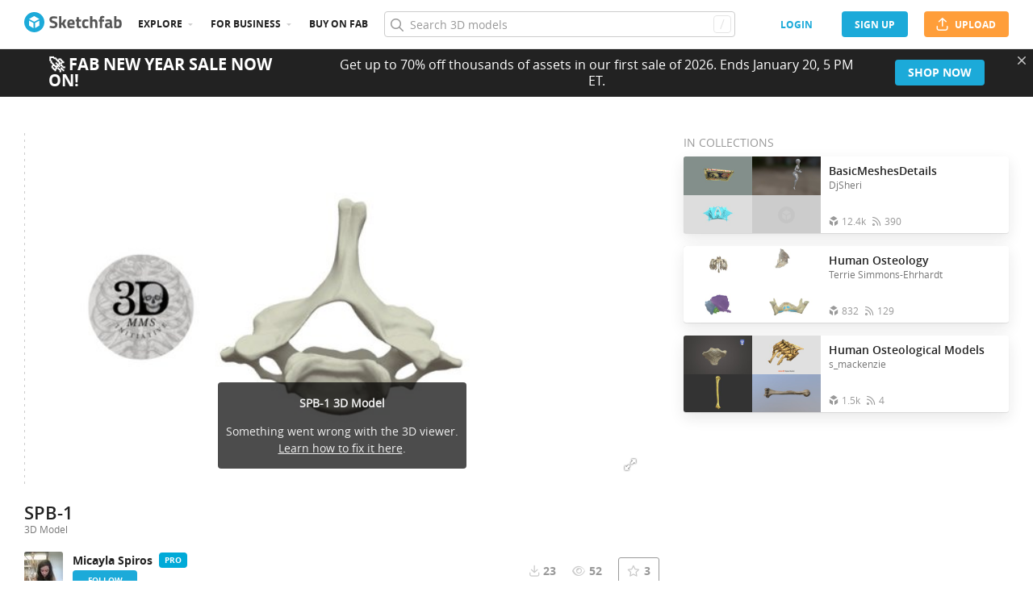

--- FILE ---
content_type: application/javascript
request_url: https://static.sketchfab.com/static/builds/web/dist/c4a8ac20a8d72e119523d2bac9bd3af7-v2.js
body_size: 1598
content:
(self.webpackChunksketchfab=self.webpackChunksketchfab||[]).push([[7549],{nclc:()=>{(window.nunjucksPrecompiled=window.nunjucksPrecompiled||{})["front/layouts/popup.jinja"]={b_popup_header:function(e,o,t,p,n){var u="";try{t=t.push(!0),u+='\n                <div class="',u+=p.suppressValue(p.contextOrFrameLookup(o,t,"popupTitleStyle"),e.opts.autoescape),u+='">\n                    ',u+=p.suppressValue(p.contextOrFrameLookup(o,t,"popupTitle"),e.opts.autoescape),n(null,u+="\n                </div>\n            ")}catch(e){n(p.handleError(e,null,null))}},b_popup_content:function(e,o,t,p,n){var u="";try{t=t.push(!0),n(null,u+="\n            ")}catch(e){n(p.handleError(e,null,null))}},b_popup_footer:function(e,o,t,p,n){var u="";try{t=t.push(!0),n(null,u+="\n                ")}catch(e){n(p.handleError(e,null,null))}},root:function(e,o,t,p,n){var u="";try{var l,a,s,r,c,i,m,b,L,d,k,y,x,F;p.contextOrFrameLookup(o,t,"isWhiteBackground")?(u+="\n    ",l="c-popup c-popup__container",t.set("popupStyle",l,!0),t.topLevel&&o.setVariable("popupStyle",l),t.topLevel&&o.addExport("popupStyle",l),u+="\n    ",a="c-popup__header",t.set("popupHeaderStyle",a,!0),t.topLevel&&o.setVariable("popupHeaderStyle",a),t.topLevel&&o.addExport("popupHeaderStyle",a),u+="\n    ",s="c-popup__title",t.set("popupTitleStyle",s,!0),t.topLevel&&o.setVariable("popupTitleStyle",s),t.topLevel&&o.addExport("popupTitleStyle",s),u+="\n    ",r="c-popup__actions",t.set("popupActionsStyle",r,!0),t.topLevel&&o.setVariable("popupActionsStyle",r),t.topLevel&&o.addExport("popupActionsStyle",r),u+="\n    ",c="c-popup__close",t.set("popupCloseStyle",c,!0),t.topLevel&&o.setVariable("popupCloseStyle",c),t.topLevel&&o.addExport("popupCloseStyle",c),u+="\n    ",i="c-popup__content",t.set("popupContentStyle",i,!0),t.topLevel&&o.setVariable("popupContentStyle",i),t.topLevel&&o.addExport("popupContentStyle",i),u+="\n    ",m="c-popup__footer",t.set("popupFooterStyle",m,!0),t.topLevel&&o.setVariable("popupFooterStyle",m),t.topLevel&&o.addExport("popupFooterStyle",m),u+="\n"):(u+="\n    ",b="popup",t.set("popupStyle",b,!0),t.topLevel&&o.setVariable("popupStyle",b),t.topLevel&&o.addExport("popupStyle",b),u+="\n    ",L="popup-header",t.set("popupHeaderStyle",L,!0),t.topLevel&&o.setVariable("popupHeaderStyle",L),t.topLevel&&o.addExport("popupHeaderStyle",L),u+="\n    ",d="popup-title",t.set("popupTitleStyle",d,!0),t.topLevel&&o.setVariable("popupTitleStyle",d),t.topLevel&&o.addExport("popupTitleStyle",d),u+="\n    ",k="popup-actions",t.set("popupActionsStyle",k,!0),t.topLevel&&o.setVariable("popupActionsStyle",k),t.topLevel&&o.addExport("popupActionsStyle",k),u+="\n    ",y="popup-close",t.set("popupCloseStyle",y,!0),t.topLevel&&o.setVariable("popupCloseStyle",y),t.topLevel&&o.addExport("popupCloseStyle",y),u+="\n    ",x="popup-content",t.set("popupContentStyle",x,!0),t.topLevel&&o.setVariable("popupContentStyle",x),t.topLevel&&o.addExport("popupContentStyle",x),u+="\n    ",F="popup-footer",t.set("popupFooterStyle",F,!0),t.topLevel&&o.setVariable("popupFooterStyle",F),t.topLevel&&o.addExport("popupFooterStyle",F),u+="\n"),u+='\n\n<div class="popup-container',p.contextOrFrameLookup(o,t,"popupNeedsLoading")&&(u+=" popup-loading"),u+=" ",u+=p.suppressValue(p.contextOrFrameLookup(o,t,"popupClass"),e.opts.autoescape),u+='">\n    <form class="',u+=p.suppressValue(p.contextOrFrameLookup(o,t,"popupStyle"),e.opts.autoescape),u+=' js-popup" method="post"',p.contextOrFrameLookup(o,t,"allowAutocomplete")||(u+=' autocomplete="off"'),u+=" ",p.contextOrFrameLookup(o,t,"popupAction")&&(u+='action="',u+=p.suppressValue(p.contextOrFrameLookup(o,t,"popupAction"),e.opts.autoescape),u+='"'),u+=">\n\n        ",p.contextOrFrameLookup(o,t,"allowAutocomplete")||(u+="\n            ",u+='\n            <input type="text" style="display:none" />\n            <input type="password" style="display:none" />\n        '),u+='\n\n        <header class="',u+=p.suppressValue(p.contextOrFrameLookup(o,t,"popupHeaderStyle"),e.opts.autoescape),u+='">\n\n            ',o.getBlock("popup_header")(e,o,t,p,(function(l,a){l?n(l):(u+=a,u+='\n\n            <div class="',u+=p.suppressValue(p.contextOrFrameLookup(o,t,"popupActionsStyle"),e.opts.autoescape),u+='">\n                ',p.contextOrFrameLookup(o,t,"popupClosable")&&(u+='\n                    <a class="',u+=p.suppressValue(p.contextOrFrameLookup(o,t,"popupCloseStyle"),e.opts.autoescape),u+='" data-action="close" data-selenium="close-popup">\n                        <i class="fa-regular fa-times"></i>\n                    </a>\n                '),u+='\n            </div>\n\n        </header>\n\n        <div class="',u+=p.suppressValue(p.contextOrFrameLookup(o,t,"popupContentStyle"),e.opts.autoescape),u+=" ",u+=p.suppressValue(p.contextOrFrameLookup(o,t,"popupContentClass"),e.opts.autoescape),u+='">\n            ',o.getBlock("popup_content")(e,o,t,p,(function(l,a){l?n(l):(u+=a,u+="\n        </div>\n\n        ",e.getFilter("default").call(o,p.contextOrFrameLookup(o,t,"withFooter"),!0)&&(u+='\n            <footer class="',u+=p.suppressValue(p.contextOrFrameLookup(o,t,"popupFooterStyle"),e.opts.autoescape),u+='">\n                ',o.getBlock("popup_footer")(e,o,t,p,(function(e,o){e?n(e):(u+=o,u+="\n            </footer>\n        ")}))),n(null,u+="\n\n    </form>\n\n</div>\n"))})))}))}catch(e){n(p.handleError(e,null,null))}}}},rFQh:(e,o,t)=>{t("nclc"),(window.nunjucksPrecompiled=window.nunjucksPrecompiled||{})["front/popups/message.jinja"]={b_popup_content:function(e,o,t,p,n){var u="";try{t=t.push(!0),u+="\n\n    ",p.contextOrFrameLookup(o,t,"safe")?(u+="\n        ",u+=p.suppressValue(e.getFilter("safe").call(o,p.contextOrFrameLookup(o,t,"text")),e.opts.autoescape),u+="\n    "):(u+="\n        ",u+=p.suppressValue(p.contextOrFrameLookup(o,t,"text"),e.opts.autoescape),u+="\n    "),n(null,u+="\n\n")}catch(e){n(p.handleError(e,null,null))}},b_popup_footer:function(e,o,t,p,n){var u="";try{t=t.push(!0),u+='\n    <div class="actions">\n\n        ',u+="\n        ",u+="\n\n        ",p.memberLookup(p.contextOrFrameLookup(o,t,"buttons"),"cancel")&&(u+='\n            <button class="button btn-medium btn-tertiary cancel',p.memberLookup(p.contextOrFrameLookup(o,t,"buttons"),"cancelClass")&&(u+=" ",u+=p.suppressValue(p.memberLookup(p.contextOrFrameLookup(o,t,"buttons"),"cancelClass"),e.opts.autoescape)),u+='" type="reset">',u+=p.suppressValue(e.getFilter("default").call(o,p.memberLookup(p.contextOrFrameLookup(o,t,"buttons"),"cancelLabel"),"Cancel"),e.opts.autoescape),u+="</button>\n        "),u+="\n\n        ",p.memberLookup(p.contextOrFrameLookup(o,t,"buttons"),"close")&&(u+='\n            <button class="button btn-medium btn-tertiary',p.memberLookup(p.contextOrFrameLookup(o,t,"buttons"),"cancelClass")&&(u+=" ",u+=p.suppressValue(p.memberLookup(p.contextOrFrameLookup(o,t,"buttons"),"closeClass"),e.opts.autoescape)),u+='" type="reset" data-action="close">',u+=p.suppressValue(e.getFilter("default").call(o,p.memberLookup(p.contextOrFrameLookup(o,t,"buttons"),"closeLabel"),"Close"),e.opts.autoescape),u+="</button>\n        "),u+="\n\n        ",p.memberLookup(p.contextOrFrameLookup(o,t,"buttons"),"continue")&&(u+='\n            <button class="button btn-medium btn-primary submit',p.memberLookup(p.contextOrFrameLookup(o,t,"buttons"),"continueClass")&&(u+=" ",u+=p.suppressValue(p.memberLookup(p.contextOrFrameLookup(o,t,"buttons"),"continueClass"),e.opts.autoescape)),u+='" type="submit">',u+=p.suppressValue(e.getFilter("default").call(o,p.memberLookup(p.contextOrFrameLookup(o,t,"buttons"),"continueLabel"),"Continue"),e.opts.autoescape),u+="</button>\n        "),u+="\n\n        ",p.memberLookup(p.contextOrFrameLookup(o,t,"buttons"),"ok")&&(u+='\n            <button class="button btn-medium btn-primary submit',p.memberLookup(p.contextOrFrameLookup(o,t,"buttons"),"okClass")&&(u+=" ",u+=p.suppressValue(p.memberLookup(p.contextOrFrameLookup(o,t,"buttons"),"okClass"),e.opts.autoescape)),u+='" type="submit">',u+=p.suppressValue(e.getFilter("default").call(o,p.memberLookup(p.contextOrFrameLookup(o,t,"buttons"),"okLabel"),"OK"),e.opts.autoescape),u+="</button>\n        "),u+="\n\n        ",p.memberLookup(p.contextOrFrameLookup(o,t,"buttons"),"delete")&&(u+='\n            <button class="button btn-medium btn-danger submit',p.memberLookup(p.contextOrFrameLookup(o,t,"buttons"),"deleteClass")&&(u+=" ",u+=p.suppressValue(p.memberLookup(p.contextOrFrameLookup(o,t,"buttons"),"deleteClass"),e.opts.autoescape)),u+='" type="submit">',u+=p.suppressValue(e.getFilter("default").call(o,p.memberLookup(p.contextOrFrameLookup(o,t,"buttons"),"deleteLabel"),"Delete"),e.opts.autoescape),u+="</button>\n        "),n(null,u+="\n\n    </div>\n")}catch(e){n(p.handleError(e,null,null))}},root:function(e,o,t,p,n){var u="";try{var l=null;e.getTemplate("front/layouts/popup.jinja",!0,"front/popups/message.jinja",!1,(function(a,s){if(a)n(a);else{for(var r in(l=s).blocks)o.addBlock(r,l.blocks[r]);var c,i;u+="\n\n",c=p.contextOrFrameLookup(o,t,"title"),t.set("popupTitle",c,!0),t.topLevel&&o.setVariable("popupTitle",c),t.topLevel&&o.addExport("popupTitle",c),u+="\n\n",p.contextOrFrameLookup(o,t,"popupClass")||(u+="\n    ",i="popup-message",t.set("popupClass",i,!0),t.topLevel&&o.setVariable("popupClass",i),t.topLevel&&o.addExport("popupClass",i),u+="\n"),u+="\n\n",(l?function(e,o,t,p,n){n("")}:o.getBlock("popup_content"))(e,o,t,p,(function(a,s){a?n(a):(u+=s,u+="\n\n",(l?function(e,o,t,p,n){n("")}:o.getBlock("popup_footer"))(e,o,t,p,(function(a,s){a?n(a):(u+=s,u+="\n",l?l.rootRenderFunc(e,o,t,p,n):n(null,u))})))}))}}))}catch(e){n(p.handleError(e,null,null))}}}}}]);
//# sourceMappingURL=c4a8ac20a8d72e119523d2bac9bd3af7-v2.js.map

--- FILE ---
content_type: application/javascript
request_url: https://static.sketchfab.com/static/builds/web/dist/2a63f2db655c1f7e6b86930c0195af16-v2.js
body_size: 5823
content:
"use strict";(self.webpackChunksketchfab=self.webpackChunksketchfab||[]).push([[1612],{"7oK2":(t,e,n)=>{n.d(e,{YF:()=>a,x7:()=>f});var o=n("wA4o"),r=n("dx2a"),i=n("3Z9q"),l=n("AnwU"),c="undefined"!=typeof document?i.useLayoutEffect:i.useEffect;function s(t,e){if(t===e)return!0;if(typeof t!=typeof e)return!1;if("function"==typeof t&&t.toString()===e.toString())return!0;let n,o,r;if(t&&e&&"object"==typeof t){if(Array.isArray(t)){if(n=t.length,n!=e.length)return!1;for(o=n;0!=o--;)if(!s(t[o],e[o]))return!1;return!0}if(r=Object.keys(t),n=r.length,n!==Object.keys(e).length)return!1;for(o=n;0!=o--;)if(!Object.prototype.hasOwnProperty.call(e,r[o]))return!1;for(o=n;0!=o--;){const n=r[o];if(("_owner"!==n||!t.$$typeof)&&!s(t[n],e[n]))return!1}return!0}return t!=t&&e!=e}function a(t){let{middleware:e,placement:n="bottom",strategy:r="absolute",whileElementsMounted:a}=void 0===t?{}:t;const f=i.useRef(null),u=i.useRef(null),d=function(t){const e=i.useRef(t);return c((()=>{e.current=t})),e}(a),h=i.useRef(null),[m,g]=i.useState({x:null,y:null,strategy:r,placement:n,middlewareData:{}}),[p,y]=i.useState(e);s(null==p?void 0:p.map((t=>{let{options:e}=t;return e})),null==e?void 0:e.map((t=>{let{options:e}=t;return e})))||y(e);const w=i.useCallback((()=>{f.current&&u.current&&(0,o.oo)(f.current,u.current,{middleware:p,placement:n,strategy:r}).then((t=>{x.current&&l.flushSync((()=>{g(t)}))}))}),[p,n,r]);c((()=>{x.current&&w()}),[w]);const x=i.useRef(!1);c((()=>(x.current=!0,()=>{x.current=!1})),[]);const v=i.useCallback((()=>{if("function"==typeof h.current&&(h.current(),h.current=null),f.current&&u.current)if(d.current){const t=d.current(f.current,u.current,w);h.current=t}else w()}),[w,d]),b=i.useCallback((t=>{f.current=t,v()}),[v]),R=i.useCallback((t=>{u.current=t,v()}),[v]),L=i.useMemo((()=>({reference:f,floating:u})),[]);return i.useMemo((()=>({...m,update:w,refs:L,reference:b,floating:R})),[m,w,L,b,R])}const f=t=>{const{element:e,padding:n}=t;return{name:"arrow",options:t,fn(t){return o=e,Object.prototype.hasOwnProperty.call(o,"current")?null!=e.current?(0,r.x7)({element:e.current,padding:n}).fn(t):{}:e?(0,r.x7)({element:e,padding:n}).fn(t):{};var o}}}},dx2a:(t,e,n)=>{function o(t){return t.split("-")[0]}function r(t){return t.split("-")[1]}function i(t){return["top","bottom"].includes(o(t))?"x":"y"}function l(t){return"y"===t?"height":"width"}function c(t,e,n){let{reference:c,floating:s}=t;const a=c.x+c.width/2-s.width/2,f=c.y+c.height/2-s.height/2,u=i(e),d=l(u),h=c[d]/2-s[d]/2,m="x"===u;let g;switch(o(e)){case"top":g={x:a,y:c.y-s.height};break;case"bottom":g={x:a,y:c.y+c.height};break;case"right":g={x:c.x+c.width,y:f};break;case"left":g={x:c.x-s.width,y:f};break;default:g={x:c.x,y:c.y}}switch(r(e)){case"start":g[u]-=h*(n&&m?-1:1);break;case"end":g[u]+=h*(n&&m?-1:1)}return g}n.d(e,{JB:()=>f,RR:()=>R,cv:()=>L,dp:()=>E,oo:()=>s,uY:()=>T,x7:()=>g});const s=async(t,e,n)=>{const{placement:o="bottom",strategy:r="absolute",middleware:i=[],platform:l}=n,s=await(null==l.isRTL?void 0:l.isRTL(e));let a=await l.getElementRects({reference:t,floating:e,strategy:r}),{x:f,y:u}=c(a,o,s),d=o,h={},m=0;for(let n=0;n<i.length;n++){const{name:g,fn:p}=i[n],{x:y,y:w,data:x,reset:v}=await p({x:f,y:u,initialPlacement:o,placement:d,strategy:r,middlewareData:h,rects:a,platform:l,elements:{reference:t,floating:e}});f=null!=y?y:f,u=null!=w?w:u,h={...h,[g]:{...h[g],...x}},v&&m<=50&&(m++,"object"==typeof v&&(v.placement&&(d=v.placement),v.rects&&(a=!0===v.rects?await l.getElementRects({reference:t,floating:e,strategy:r}):v.rects),({x:f,y:u}=c(a,d,s))),n=-1)}return{x:f,y:u,placement:d,strategy:r,middlewareData:h}};function a(t){return"number"!=typeof t?function(t){return{top:0,right:0,bottom:0,left:0,...t}}(t):{top:t,right:t,bottom:t,left:t}}function f(t){return{...t,top:t.y,left:t.x,right:t.x+t.width,bottom:t.y+t.height}}async function u(t,e){var n;void 0===e&&(e={});const{x:o,y:r,platform:i,rects:l,elements:c,strategy:s}=t,{boundary:u="clippingAncestors",rootBoundary:d="viewport",elementContext:h="floating",altBoundary:m=!1,padding:g=0}=e,p=a(g),y=c[m?"floating"===h?"reference":"floating":h],w=f(await i.getClippingRect({element:null==(n=await(null==i.isElement?void 0:i.isElement(y)))||n?y:y.contextElement||await(null==i.getDocumentElement?void 0:i.getDocumentElement(c.floating)),boundary:u,rootBoundary:d,strategy:s})),x=f(i.convertOffsetParentRelativeRectToViewportRelativeRect?await i.convertOffsetParentRelativeRectToViewportRelativeRect({rect:"floating"===h?{...l.floating,x:o,y:r}:l.reference,offsetParent:await(null==i.getOffsetParent?void 0:i.getOffsetParent(c.floating)),strategy:s}):l[h]);return{top:w.top-x.top+p.top,bottom:x.bottom-w.bottom+p.bottom,left:w.left-x.left+p.left,right:x.right-w.right+p.right}}const d=Math.min,h=Math.max;function m(t,e,n){return h(t,d(e,n))}const g=t=>({name:"arrow",options:t,async fn(e){const{element:n,padding:o=0}=null!=t?t:{},{x:c,y:s,placement:f,rects:u,platform:d}=e;if(null==n)return{};const h=a(o),g={x:c,y:s},p=i(f),y=r(f),w=l(p),x=await d.getDimensions(n),v="y"===p?"top":"left",b="y"===p?"bottom":"right",R=u.reference[w]+u.reference[p]-g[p]-u.floating[w],L=g[p]-u.reference[p],A=await(null==d.getOffsetParent?void 0:d.getOffsetParent(n));let T=A?"y"===p?A.clientHeight||0:A.clientWidth||0:0;0===T&&(T=u.floating[w]);const E=R/2-L/2,k=h[v],C=T-x[w]-h[b],O=T/2-x[w]/2+E,D=m(k,O,C),P=("start"===y?h[v]:h[b])>0&&O!==D&&u.reference[w]<=u.floating[w];return{[p]:g[p]-(P?O<k?k-O:C-O:0),data:{[p]:D,centerOffset:O-D}}}}),p={left:"right",right:"left",bottom:"top",top:"bottom"};function y(t){return t.replace(/left|right|bottom|top/g,(t=>p[t]))}function w(t,e,n){void 0===n&&(n=!1);const o=r(t),c=i(t),s=l(c);let a="x"===c?o===(n?"end":"start")?"right":"left":"start"===o?"bottom":"top";return e.reference[s]>e.floating[s]&&(a=y(a)),{main:a,cross:y(a)}}const x={start:"end",end:"start"};function v(t){return t.replace(/start|end/g,(t=>x[t]))}const b=["top","right","bottom","left"],R=(b.reduce(((t,e)=>t.concat(e,e+"-start",e+"-end")),[]),function(t){return void 0===t&&(t={}),{name:"flip",options:t,async fn(e){var n;const{placement:r,middlewareData:i,rects:l,initialPlacement:c,platform:s,elements:a}=e,{mainAxis:f=!0,crossAxis:d=!0,fallbackPlacements:h,fallbackStrategy:m="bestFit",flipAlignment:g=!0,...p}=t,x=o(r),b=h||(x!==c&&g?function(t){const e=y(t);return[v(t),e,v(e)]}(c):[y(c)]),R=[c,...b],L=await u(e,p),A=[];let T=(null==(n=i.flip)?void 0:n.overflows)||[];if(f&&A.push(L[x]),d){const{main:t,cross:e}=w(r,l,await(null==s.isRTL?void 0:s.isRTL(a.floating)));A.push(L[t],L[e])}if(T=[...T,{placement:r,overflows:A}],!A.every((t=>t<=0))){var E,k;const t=(null!=(E=null==(k=i.flip)?void 0:k.index)?E:0)+1,e=R[t];if(e)return{data:{index:t,overflows:T},reset:{placement:e}};let n="bottom";switch(m){case"bestFit":{var C;const t=null==(C=T.map((t=>[t,t.overflows.filter((t=>t>0)).reduce(((t,e)=>t+e),0)])).sort(((t,e)=>t[1]-e[1]))[0])?void 0:C[0].placement;t&&(n=t);break}case"initialPlacement":n=c}if(r!==n)return{reset:{placement:n}}}return{}}}});const L=function(t){return void 0===t&&(t=0),{name:"offset",options:t,async fn(e){const{x:n,y:l}=e,c=await async function(t,e){const{placement:n,platform:l,elements:c}=t,s=await(null==l.isRTL?void 0:l.isRTL(c.floating)),a=o(n),f=r(n),u="x"===i(n),d=["left","top"].includes(a)?-1:1,h=s&&u?-1:1,m="function"==typeof e?e(t):e;let{mainAxis:g,crossAxis:p,alignmentAxis:y}="number"==typeof m?{mainAxis:m,crossAxis:0,alignmentAxis:null}:{mainAxis:0,crossAxis:0,alignmentAxis:null,...m};return f&&"number"==typeof y&&(p="end"===f?-1*y:y),u?{x:p*h,y:g*d}:{x:g*d,y:p*h}}(e,t);return{x:n+c.x,y:l+c.y,data:c}}}};function A(t){return"x"===t?"y":"x"}const T=function(t){return void 0===t&&(t={}),{name:"shift",options:t,async fn(e){const{x:n,y:r,placement:l}=e,{mainAxis:c=!0,crossAxis:s=!1,limiter:a={fn:t=>{let{x:e,y:n}=t;return{x:e,y:n}}},...f}=t,d={x:n,y:r},h=await u(e,f),g=i(o(l)),p=A(g);let y=d[g],w=d[p];if(c){const t="y"===g?"bottom":"right";y=m(y+h["y"===g?"top":"left"],y,y-h[t])}if(s){const t="y"===p?"bottom":"right";w=m(w+h["y"===p?"top":"left"],w,w-h[t])}const x=a.fn({...e,[g]:y,[p]:w});return{...x,data:{x:x.x-n,y:x.y-r}}}}},E=function(t){return void 0===t&&(t={}),{name:"size",options:t,async fn(e){const{placement:n,rects:i,platform:l,elements:c}=e,{apply:s,...a}=t,f=await u(e,a),d=o(n),m=r(n);let g,p;"top"===d||"bottom"===d?(g=d,p=m===(await(null==l.isRTL?void 0:l.isRTL(c.floating))?"start":"end")?"left":"right"):(p=d,g="end"===m?"top":"bottom");const y=h(f.left,0),w=h(f.right,0),x=h(f.top,0),v=h(f.bottom,0),b={availableHeight:i.floating.height-(["left","right"].includes(n)?2*(0!==x||0!==v?x+v:h(f.top,f.bottom)):f[g]),availableWidth:i.floating.width-(["top","bottom"].includes(n)?2*(0!==y||0!==w?y+w:h(f.left,f.right)):f[p])},R=await l.getDimensions(c.floating);null==s||s({...e,...b});const L=await l.getDimensions(c.floating);return R.width!==L.width||R.height!==L.height?{reset:{rects:!0}}:{}}}}},wA4o:(t,e,n)=>{n.d(e,{Me:()=>W,oo:()=>H});var o=n("dx2a");function r(t){return t&&t.document&&t.location&&t.alert&&t.setInterval}function i(t){if(null==t)return window;if(!r(t)){const e=t.ownerDocument;return e&&e.defaultView||window}return t}function l(t){return i(t).getComputedStyle(t)}function c(t){return r(t)?"":t?(t.nodeName||"").toLowerCase():""}function s(){const t=navigator.userAgentData;return null!=t&&t.brands?t.brands.map((t=>t.brand+"/"+t.version)).join(" "):navigator.userAgent}function a(t){return t instanceof i(t).HTMLElement}function f(t){return t instanceof i(t).Element}function u(t){return"undefined"!=typeof ShadowRoot&&(t instanceof i(t).ShadowRoot||t instanceof ShadowRoot)}function d(t){const{overflow:e,overflowX:n,overflowY:o}=l(t);return/auto|scroll|overlay|hidden/.test(e+o+n)}function h(t){return["table","td","th"].includes(c(t))}function m(t){const e=/firefox/i.test(s()),n=l(t);return"none"!==n.transform||"none"!==n.perspective||"paint"===n.contain||["transform","perspective"].includes(n.willChange)||e&&"filter"===n.willChange||e&&!!n.filter&&"none"!==n.filter}function g(){return!/^((?!chrome|android).)*safari/i.test(s())}const p=Math.min,y=Math.max,w=Math.round;function x(t,e,n){var o,r,l,c;void 0===e&&(e=!1),void 0===n&&(n=!1);const s=t.getBoundingClientRect();let u=1,d=1;e&&a(t)&&(u=t.offsetWidth>0&&w(s.width)/t.offsetWidth||1,d=t.offsetHeight>0&&w(s.height)/t.offsetHeight||1);const h=f(t)?i(t):window,m=!g()&&n,p=(s.left+(m&&null!=(o=null==(r=h.visualViewport)?void 0:r.offsetLeft)?o:0))/u,y=(s.top+(m&&null!=(l=null==(c=h.visualViewport)?void 0:c.offsetTop)?l:0))/d,x=s.width/u,v=s.height/d;return{width:x,height:v,top:y,right:p+x,bottom:y+v,left:p,x:p,y}}function v(t){return(e=t,(e instanceof i(e).Node?t.ownerDocument:t.document)||window.document).documentElement;var e}function b(t){return f(t)?{scrollLeft:t.scrollLeft,scrollTop:t.scrollTop}:{scrollLeft:t.pageXOffset,scrollTop:t.pageYOffset}}function R(t){return x(v(t)).left+b(t).scrollLeft}function L(t,e,n){const o=a(e),r=v(e),i=x(t,o&&function(t){const e=x(t);return w(e.width)!==t.offsetWidth||w(e.height)!==t.offsetHeight}(e),"fixed"===n);let l={scrollLeft:0,scrollTop:0};const s={x:0,y:0};if(o||!o&&"fixed"!==n)if(("body"!==c(e)||d(r))&&(l=b(e)),a(e)){const t=x(e,!0);s.x=t.x+e.clientLeft,s.y=t.y+e.clientTop}else r&&(s.x=R(r));return{x:i.left+l.scrollLeft-s.x,y:i.top+l.scrollTop-s.y,width:i.width,height:i.height}}function A(t){return"html"===c(t)?t:t.assignedSlot||t.parentNode||(u(t)?t.host:null)||v(t)}function T(t){return a(t)&&"fixed"!==getComputedStyle(t).position?t.offsetParent:null}function E(t){const e=i(t);let n=T(t);for(;n&&h(n)&&"static"===getComputedStyle(n).position;)n=T(n);return n&&("html"===c(n)||"body"===c(n)&&"static"===getComputedStyle(n).position&&!m(n))?e:n||function(t){let e=A(t);for(u(e)&&(e=e.host);a(e)&&!["html","body"].includes(c(e));){if(m(e))return e;e=e.parentNode}return null}(t)||e}function k(t){if(a(t))return{width:t.offsetWidth,height:t.offsetHeight};const e=x(t);return{width:e.width,height:e.height}}function C(t){const e=A(t);return["html","body","#document"].includes(c(e))?t.ownerDocument.body:a(e)&&d(e)?e:C(e)}function O(t,e){var n;void 0===e&&(e=[]);const o=C(t),r=o===(null==(n=t.ownerDocument)?void 0:n.body),l=i(o),c=r?[l].concat(l.visualViewport||[],d(o)?o:[]):o,s=e.concat(c);return r?s:s.concat(O(c))}function D(t,e,n){return"viewport"===e?(0,o.JB)(function(t,e){const n=i(t),o=v(t),r=n.visualViewport;let l=o.clientWidth,c=o.clientHeight,s=0,a=0;if(r){l=r.width,c=r.height;const t=g();(t||!t&&"fixed"===e)&&(s=r.offsetLeft,a=r.offsetTop)}return{width:l,height:c,x:s,y:a}}(t,n)):f(e)?function(t,e){const n=x(t,!1,"fixed"===e),o=n.top+t.clientTop,r=n.left+t.clientLeft;return{top:o,left:r,x:r,y:o,right:r+t.clientWidth,bottom:o+t.clientHeight,width:t.clientWidth,height:t.clientHeight}}(e,n):(0,o.JB)(function(t){var e;const n=v(t),o=b(t),r=null==(e=t.ownerDocument)?void 0:e.body,i=y(n.scrollWidth,n.clientWidth,r?r.scrollWidth:0,r?r.clientWidth:0),c=y(n.scrollHeight,n.clientHeight,r?r.scrollHeight:0,r?r.clientHeight:0);let s=-o.scrollLeft+R(t);const a=-o.scrollTop;return"rtl"===l(r||n).direction&&(s+=y(n.clientWidth,r?r.clientWidth:0)-i),{width:i,height:c,x:s,y:a}}(v(t)))}function P(t){const e=O(t),n=["absolute","fixed"].includes(l(t).position)&&a(t)?E(t):t;return f(n)?e.filter((t=>f(t)&&function(t,e){const n=null==e.getRootNode?void 0:e.getRootNode();if(t.contains(e))return!0;if(n&&u(n)){let n=e;do{if(n&&t===n)return!0;n=n.parentNode||n.host}while(n)}return!1}(t,n)&&"body"!==c(t))):[]}const S={getClippingRect:function(t){let{element:e,boundary:n,rootBoundary:o,strategy:r}=t;const i=[..."clippingAncestors"===n?P(e):[].concat(n),o],l=i[0],c=i.reduce(((t,n)=>{const o=D(e,n,r);return t.top=y(o.top,t.top),t.right=p(o.right,t.right),t.bottom=p(o.bottom,t.bottom),t.left=y(o.left,t.left),t}),D(e,l,r));return{width:c.right-c.left,height:c.bottom-c.top,x:c.left,y:c.top}},convertOffsetParentRelativeRectToViewportRelativeRect:function(t){let{rect:e,offsetParent:n,strategy:o}=t;const r=a(n),i=v(n);if(n===i)return e;let l={scrollLeft:0,scrollTop:0};const s={x:0,y:0};if((r||!r&&"fixed"!==o)&&(("body"!==c(n)||d(i))&&(l=b(n)),a(n))){const t=x(n,!0);s.x=t.x+n.clientLeft,s.y=t.y+n.clientTop}return{...e,x:e.x-l.scrollLeft+s.x,y:e.y-l.scrollTop+s.y}},isElement:f,getDimensions:k,getOffsetParent:E,getDocumentElement:v,getElementRects:t=>{let{reference:e,floating:n,strategy:o}=t;return{reference:L(e,E(n),o),floating:{...k(n),x:0,y:0}}},getClientRects:t=>Array.from(t.getClientRects()),isRTL:t=>"rtl"===l(t).direction};function W(t,e,n,o){void 0===o&&(o={});const{ancestorScroll:r=!0,ancestorResize:i=!0,elementResize:l=!0,animationFrame:c=!1}=o,s=r&&!c,a=i&&!c,u=s||a?[...f(t)?O(t):[],...O(e)]:[];u.forEach((t=>{s&&t.addEventListener("scroll",n,{passive:!0}),a&&t.addEventListener("resize",n)}));let d,h=null;if(l){let o=!0;h=new ResizeObserver((()=>{o||n(),o=!1})),f(t)&&!c&&h.observe(t),h.observe(e)}let m=c?x(t):null;return c&&function e(){const o=x(t);!m||o.x===m.x&&o.y===m.y&&o.width===m.width&&o.height===m.height||n(),m=o,d=requestAnimationFrame(e)}(),n(),()=>{var t;u.forEach((t=>{s&&t.removeEventListener("scroll",n),a&&t.removeEventListener("resize",n)})),null==(t=h)||t.disconnect(),h=null,c&&cancelAnimationFrame(d)}}const H=(t,e,n)=>(0,o.oo)(t,e,{platform:S,...n})}}]);
//# sourceMappingURL=2a63f2db655c1f7e6b86930c0195af16-v2.js.map